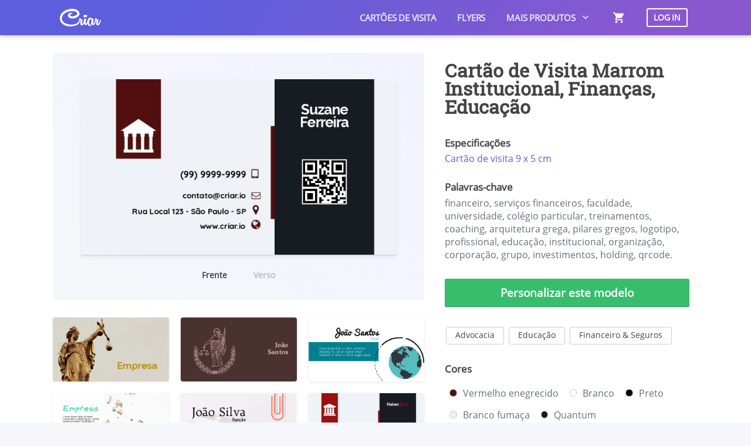

--- FILE ---
content_type: text/html; charset=UTF-8
request_url: https://criar.io/br/cartao-de-visita/marrom-institucional-financas/234
body_size: 4411
content:
<!DOCTYPE html>
<html class="no-js gt-ie8" lang="pt-br" xmlns="http://www.w3.org/1999/html" xml:lang="pt-br">
	<head prefix="og: http://ogp.me/ns# object: http://ogp.me/ns/object#">
		<title>Cartão de Visita Marrom Institucional, Finanças, Educação</title>
		<meta charset="utf-8">
		<meta name="language" content="pt-br">
		<meta name="viewport" content="width=device-width,minimum-scale=1,initial-scale=1">
		<meta name="description" content="Modelo de Cartão de Visita 9 x 5 cm Marrom Institucional, Finanças, Educação. Personalize Online, Imprima ou Baixe Gratuitamente.">

		<meta property="og:title" content="Cartão de Visita Marrom Institucional, Finanças, Educação">
		<meta property="og:url" content="http://criar.io/br/cartao-de-visita/marrom-institucional-financas/234">
		<meta property="og:description" content="Modelo de Cartão de Visita 9 x 5 cm Marrom Institucional, Finanças, Educação. Personalize Online, Imprima ou Baixe Gratuitamente.">
		<meta property="og:image" content="https://cdn.criar.io/mockups/234_br.png">
		<meta property="og:site_name" content="Criar.io">
		<meta property="og:type" content="website">

		<meta name="twitter:card" content="summary">
		<meta name="twitter:site" content="@criariobr">
		<meta name="twitter:title" content="Cartão de Visita Marrom Institucional, Finanças, Educação">
		<meta name="twitter:description" content="Modelo de Cartão de Visita 9 x 5 cm Marrom Institucional, Finanças, Educação. Personalize Online, Imprima ou Baixe Gratuitamente.">
		<meta name="twitter:image" content="https://cdn.criar.io/mockups/234_br.png">

		<meta name="p:domain_verify" content="63f6bd825c5a477eba4a95136084b7aa">
					<link href="https://criar.io/css/app.css?c=21" rel="stylesheet">
				<link rel="shortcut icon" type="image/ico" href="https://criar.io/images/favicon.ico">
		<link rel="image_src" href="https://cdn.criar.io/mockups/234_br.png">
		<link rel="canonical" href="https://criar.io/br/cartao-de-visita/marrom-institucional-financas/234">
							<script type="application/ld+json">
		{
			"@context": "http://schema.org",
			"@type": "BreadcrumbList",
			"itemListElement": [
				{
					"@type": "ListItem",
					"position": 1,
					"item": {
						"@id": "https://criar.io/br/designs/business-card-90x50",
						"name": "Cartão de visita"
					}
				},
				{
					"@type": "ListItem",
					"position": 2,
					"item": {
						"@id": "https://criar.io/br/cartao-de-visita/marrom-institucional-financas/234",
						"name": "Marrom Institucional, Finanças, Educação",
						"image": "https://cdn.criar.io/mockups/234_br.png"
					}
				}
			]
		}
	</script>
	</head>
	<body >
		<script type="text/javascript" src="https://criar.io/js/nprogress.js"></script><script type="text/javascript">NProgress.start();</script>

					
			
				<nav class="nav nav--dark" data-wow-duration="0.4s">
	<div class="container">
		<div class="nav-left">
			<a href="https://criar.io/br" class="nav-logo">
				<img src="https://criar.io/images/criario-logo.png" alt="Criar.io logo">
			</a>
		</div>
		<button class="nav-toggle">
			<span></span>
			<span></span>
			<span></span>
		</button>
		<div class="nav-right nav-menu">
			<a href="https://desygner.com/pt/imprimir/cartao-de-visita/" class="nav-item">Cartões de visita</a>
			<a href="https://desygner.com/pt/imprimir/flyers/" class="nav-item">Flyers</a>
			<a href="https://desygner.com/pt/" class="nav-item menu-toggle">
				Mais Produtos &nbsp;<i class="material-icons is-hidden-mobile">keyboard_arrow_down</i>
				<span class="product-arrow-up product-menu-toggler is-hidden-mobile"></span>
			</a>

			<a href="https://criar.io/br/checkout/shopping-cart" class="nav-item nav-item--active">
				<span class="nav-item__cart">
					<span class="is-hidden-tablet has-right-margin-10">Carrinho de compras</span>
					<i class="material-icons">shopping_cart</i>
					<script type="text/javascript">
											</script>
				</span>
			</a>
			<span class="nav-item">
									<a href="https://criar.io/br/login" class="button is-white is-outlined">
						Log in					</a>
							</span>

			<div class="product-menu product-menu-toggler is-hidden-mobile">
				<div class="columns">
					<div class="column is-5">
						<p>Frete grátis para todo o Brasil</p>
						<p class="is-secondary-family is-color-success">Qualidade e satisfação garantida</p>
						<a href="https://desygner.com/pt/" class="button is-success has-top-margin-30">Ver todos os produtos</a>
					</div>
					<div class="column">
						<span class="block-title">Divulgação</span>
						<ul>
							<li>
								<a href="https://desygner.com/pt/criar-banner-online/">Banner</a>
							</li>
							<li>
								<a href="https://desygner.com/pt/imprimir/cartao-de-visita/">Cartões de visita</a>
							</li>
							<li>
								<a href="https://desygner.com/pt/imprimir/flyers/">Flyers</a>
							</li>
						</ul>
					</div>
				</div>
			</div>
		</div>

	</div>
</nav>
		<section class="section">
		<div class="container has-top-margin-50">
			<div class="columns">
				<div class="column is-7">
										<div class="design-container overlap">
													<img class="design-page selected" data-index="0" src="https://cdn.criar.io/product_designs/pages/234/234_1.png?c=2022-04-01 00:00:07" alt="Cartão de Visita Marrom Institucional, Finanças, Educação Frente">
													<img class="design-page " data-index="1" src="https://cdn.criar.io/product_designs/pages/234/234_2.png?c=2022-04-01 00:00:07" alt="Cartão de Visita Marrom Institucional, Finanças, Educação Verso">
																			<ul class="pagination">
																	<li  class="selected"  data-index="0">Frente</li>
																	<li  data-index="1">Verso</li>
															</ul>
											</div>

					<div class="design-info is-hidden-desktop">
						<h1 class="title is-4 is-secondary-family has-top-margin-20 has-bottom-margin-0">Cartão de Visita Marrom Institucional, Finanças, Educação</h1>
					</div>

					<div class="design-info is-hidden-desktop">
						<a href="https://criar.io/br/wizard/0/234" class="button is-success is-strong is-fullwidth">Personalizar este modelo</a>
					</div>

					<div class="columns is-mobile is-multiline has-top-margin-20">
													<div class="column is-4">
								<a href="https://criar.io/br/cartao-de-visita/marrom-temis-advogados/306" class="design-page-thumbnail">
									<img src="https://cdn.criar.io/product_designs/pages/306/thumb/306_1.png?c=2022-04-03 00:00:03" alt="Marrom com Têmis para Advogados" title="Marrom com Têmis para Advogados">
								</a>
							</div>
													<div class="column is-4">
								<a href="https://criar.io/br/cartao-de-visita/marrom-temis-advogado/311" class="design-page-thumbnail">
									<img src="https://cdn.criar.io/product_designs/pages/311/thumb/311_1.png?c=2022-07-01 00:00:04" alt="Marrom Têmis para Advogado" title="Marrom Têmis para Advogado">
								</a>
							</div>
													<div class="column is-4">
								<a href="https://criar.io/br/cartao-de-visita/azul-cursos-profissional/1767" class="design-page-thumbnail">
									<img src="https://cdn.criar.io/product_designs/pages/1767/thumb/1767_1.png?c=2022-05-06 00:00:04" alt="Azul para Cursos Profissionalizantes" title="Azul para Cursos Profissionalizantes">
								</a>
							</div>
													<div class="column is-4">
								<a href="https://criar.io/br/cartao-de-visita/verde-professores-cursos/1766" class="design-page-thumbnail">
									<img src="https://cdn.criar.io/product_designs/pages/1766/thumb/1766_1.png?c=2022-06-28 00:00:03" alt="Verde para Professores e Cursos Profissionais" title="Verde para Professores e Cursos Profissionais">
								</a>
							</div>
													<div class="column is-4">
								<a href="https://criar.io/br/cartao-de-visita/laranja-aula-particular/1765" class="design-page-thumbnail">
									<img src="https://cdn.criar.io/product_designs/pages/1765/thumb/1765_1.png?c=2022-04-01 00:00:10" alt="Laranja para Escolas e Aulas Particulares" title="Laranja para Escolas e Aulas Particulares">
								</a>
							</div>
													<div class="column is-4">
								<a href="https://criar.io/br/cartao-de-visita/vermelho-institucional-treinamento/232" class="design-page-thumbnail">
									<img src="https://cdn.criar.io/product_designs/pages/232/thumb/232_1.png?c=2022-06-29 00:00:04" alt="Vermelho Institucional para Corporações &amp; Treinamento" title="Vermelho Institucional para Corporações &amp; Treinamento">
								</a>
							</div>
													<div class="column is-4">
								<a href="https://criar.io/br/cartao-de-visita/preto-professor-exatas/1768" class="design-page-thumbnail">
									<img src="https://cdn.criar.io/product_designs/pages/1768/thumb/1768_1.png?c=2022-04-01 00:00:10" alt="Preto Elegante para Professores de Exatas" title="Preto Elegante para Professores de Exatas">
								</a>
							</div>
											</div>

				</div>
				<div class="column is-5">
					<div class="design-info is-hidden-mobile">
						<h1 class="title is-1 is-secondary-family">Cartão de Visita Marrom Institucional, Finanças, Educação</h1>
						
					</div>

					<div class="design-info">
						<h2 class="title">Especificações</h2>
						<a href="https://criar.io/br/designs/cartao-de-visita">Cartão de visita 9 x 5 cm</a>
					</div>

					<div class="design-info">
						<h2 class="title">Palavras-chave</h2>
						<ul class="keywords">
																						<li>financeiro</li>
															<li> serviços financeiros</li>
															<li> faculdade</li>
															<li> universidade</li>
															<li> colégio particular</li>
															<li> treinamentos</li>
															<li> coaching</li>
															<li> arquitetura grega</li>
															<li> pilares gregos</li>
															<li> logotipo</li>
															<li> profissional</li>
															<li> educação</li>
															<li> institucional</li>
															<li> organização</li>
															<li> corporação</li>
															<li> grupo</li>
															<li> investimentos</li>
															<li> holding</li>
															<li> qrcode</li>
													</ul>
					</div>

					<div class="design-info is-hidden-mobile">
						<a href="https://criar.io/br/wizard/0/234" class="button is-success is-strong is-medium is-fullwidth">Personalizar este modelo</a>
					</div>

					<div class="design-info">
													<div class="category">Advocacia</div>
													<div class="category">Educação</div>
													<div class="category">Financeiro &amp; Seguros</div>
											</div>

																	<div class="design-info">
							<h2 class="title">Cores</h2>
							<div class="has-text-centered-mobile">
								<ul class="colors">
																			<li><i style="background: #520f0f" title="#520f0f"></i> Vermelho enegrecido</li>
										
																													<li><i style="background: #FFFFFF" title="#FFFFFF"></i> Branco</li>
										
																													<li><i style="background: #000000" title="#000000"></i> Preto</li>
										
																													<li><i style="background: #eff2f6" title="#eff2f6"></i> Branco fumaça</li>
										
																													<li><i style="background: #171c22" title="#171c22"></i> Quantum</li>
										
																											</ul>
							</div>
						</div>
					

					<div class="design-info has-top-margin-20">
						<h2 class="title">Categorias de Cartão de visita</h2>

						

						<ul class="categories">
															<li>
									<a href="https://criar.io/br/designs/cartao-de-visita/advocacia">
										Advocacia
										<span class="quantity">(31)</span>
									</a>
								</li>
															<li>
									<a href="https://criar.io/br/designs/cartao-de-visita/animais-e-petshop">
										Animais &amp; Pet shop
										<span class="quantity">(6)</span>
									</a>
								</li>
															<li>
									<a href="https://criar.io/br/designs/cartao-de-visita/arte-e-design">
										Arte &amp; Design
										<span class="quantity">(30)</span>
									</a>
								</li>
															<li>
									<a href="https://criar.io/br/designs/cartao-de-visita/barbearia">
										Barbearia
										<span class="quantity">(2)</span>
									</a>
								</li>
															<li>
									<a href="https://criar.io/br/designs/cartao-de-visita/alimentacao">
										Bebidas &amp; Alimentos
										<span class="quantity">(13)</span>
									</a>
								</li>
															<li>
									<a href="https://criar.io/br/designs/cartao-de-visita/bolos-e-doces">
										Bolos &amp; Doces
										<span class="quantity">(16)</span>
									</a>
								</li>
															<li>
									<a href="https://criar.io/br/designs/cartao-de-visita/cartao-fidelidade">
										Cartão Fidelidade
										<span class="quantity">(10)</span>
									</a>
								</li>
															<li>
									<a href="https://criar.io/br/designs/cartao-de-visita/casa-e-decoracao">
										Casa &amp; Decoração
										<span class="quantity">(20)</span>
									</a>
								</li>
															<li>
									<a href="https://criar.io/br/designs/cartao-de-visita/casamento">
										Casamento
										<span class="quantity">(8)</span>
									</a>
								</li>
															<li>
									<a href="https://criar.io/br/designs/cartao-de-visita/construcao">
										Construção
										<span class="quantity">(20)</span>
									</a>
								</li>
															<li>
									<a href="https://criar.io/br/designs/cartao-de-visita/consultoria">
										Consultoria &amp; Freelance
										<span class="quantity">(44)</span>
									</a>
								</li>
															<li>
									<a href="https://criar.io/br/designs/cartao-de-visita/educacao">
										Educação
										<span class="quantity">(9)</span>
									</a>
								</li>
															<li>
									<a href="https://criar.io/br/designs/cartao-de-visita/engenharia">
										Engenharia
										<span class="quantity">(30)</span>
									</a>
								</li>
															<li>
									<a href="https://criar.io/br/designs/cartao-de-visita/financeiro">
										Financeiro &amp; Seguros
										<span class="quantity">(18)</span>
									</a>
								</li>
															<li>
									<a href="https://criar.io/br/designs/cartao-de-visita/fitness">
										Fitness &amp; Nutrição
										<span class="quantity">(14)</span>
									</a>
								</li>
															<li>
									<a href="https://criar.io/br/designs/cartao-de-visita/fotografia">
										Fotografia
										<span class="quantity">(29)</span>
									</a>
								</li>
															<li>
									<a href="https://criar.io/br/designs/cartao-de-visita/imobiliaria">
										Imobiliárias &amp; Corretores
										<span class="quantity">(10)</span>
									</a>
								</li>
															<li>
									<a href="https://criar.io/br/designs/cartao-de-visita/manicure">
										Manicure &amp; Pedicure
										<span class="quantity">(31)</span>
									</a>
								</li>
															<li>
									<a href="https://criar.io/br/designs/cartao-de-visita/marketing">
										Marketing &amp; Comunicação
										<span class="quantity">(16)</span>
									</a>
								</li>
															<li>
									<a href="https://criar.io/br/designs/cartao-de-visita/saude">
										Medicina &amp; Saúde
										<span class="quantity">(18)</span>
									</a>
								</li>
															<li>
									<a href="https://criar.io/br/designs/cartao-de-visita/meio-ambiente">
										Meio ambiente
										<span class="quantity">(19)</span>
									</a>
								</li>
															<li>
									<a href="https://criar.io/br/designs/cartao-de-visita/moda-e-beleza">
										Moda &amp; Beleza
										<span class="quantity">(49)</span>
									</a>
								</li>
															<li>
									<a href="https://criar.io/br/designs/cartao-de-visita/musica">
										Música &amp; DJ
										<span class="quantity">(2)</span>
									</a>
								</li>
															<li>
									<a href="https://criar.io/br/designs/cartao-de-visita/odontologia">
										Odontologia
										<span class="quantity">(18)</span>
									</a>
								</li>
															<li>
									<a href="https://criar.io/br/designs/cartao-de-visita/psicologia">
										Psicologia
										<span class="quantity">(14)</span>
									</a>
								</li>
															<li>
									<a href="https://criar.io/br/designs/cartao-de-visita/reparos-e-manutencao">
										Reparos &amp; Manutenção
										<span class="quantity">(5)</span>
									</a>
								</li>
															<li>
									<a href="https://criar.io/br/designs/cartao-de-visita/tatuagem">
										Tatuagem &amp; Piercing
										<span class="quantity">(6)</span>
									</a>
								</li>
															<li>
									<a href="https://criar.io/br/designs/cartao-de-visita/tecnologia">
										Tecnologia &amp; Informática
										<span class="quantity">(19)</span>
									</a>
								</li>
															<li>
									<a href="https://criar.io/br/designs/cartao-de-visita/terapia">
										Terapia
										<span class="quantity">(19)</span>
									</a>
								</li>
															<li>
									<a href="https://criar.io/br/designs/cartao-de-visita/transportes">
										Transportes &amp; Automotivo
										<span class="quantity">(6)</span>
									</a>
								</li>
															<li>
									<a href="https://criar.io/br/designs/cartao-de-visita/vendas">
										Varejo &amp; Vendas
										<span class="quantity">(13)</span>
									</a>
								</li>
															<li>
									<a href="https://criar.io/br/designs/cartao-de-visita/transportes">
										Viagem &amp; Hotelaria
										<span class="quantity">(6)</span>
									</a>
								</li>
													</ul>
					</div>

				</div>
			</div>
		</div>
	</section>
	<footer class="footer">
	<div class="container">
		<div class="footer-inner">
			<div class="columns">
				<div class="column is-8">
					<div class="columns has-bottom-margin-0">
						<div class="column is-3">
							<span class="footer-title">Produtos</span>
							<ul class="footer-list">
								<li><a href="https://desygner.com/pt/imprimir/cartao-de-visita/">Cartões de visita</a></li>
								<li><a href="https://desygner.com/pt/imprimir/flyers/">Flyers</a></li>
								<li><a href="https://desygner.com/pt/">Mais produtos</a></li>
							</ul>
						</div>
						<div class="column is-3">
							<span class="footer-title">Sobre nós</span>
							<ul class="footer-list">
								<li><a href="https://criar.io/br">Início</a></li>
								<li><a href="https://desygner.com/pt/contato/">Contato</a></li>
								<li><a href="https://desygner.com/pt/kb/">FAQ</a></li>
							</ul>
						</div>
						<div class="column is-3 has-text-centered">
							<a href="https://www.google.com/safebrowsing/diagnostic?site=https://criar.io" target="_blank"><img src="https://criar.io/images/google-safe-browsing-badge.png" height="70" alt="Google Safe Browsing" title="Google Safe Browsing"></a>

							<img class="has-top-margin-20" src="https://criar.io/images/pagseguro.png" height="70" alt="Formas de pagamento" title="Formas de pagamento">
						</div>
					</div>
					<div class="columns has-text-centered">
						<div class="column is-3">
							<a href="/cdn-cgi/l/email-protection#1a7975746e7b6e755a7968737b68347375" class="button is-dark is-outlined">
								<i class="material-icons has-right-margin-10">email</i>
								<span class="__cf_email__" data-cfemail="b3d0dcddc7d2c7dcf3d0c1dad2c19ddadc">[email&#160;protected]</span>
							</a>
						</div>
					</div>
				</div>
				<div class="column is-3 has-text-centered">
					<div class="footer-title has-top-margin-30">Redes sociais</div>
					<div class="social-icons has-top-margin-10">
						<a href="https://www.facebook.com/desygnerapp/" target="_blank" title="Facebook"><i class="icon-facebook facebook"></i></a>
					</div>
				</div>
			</div>

		</div>
	</div>
	<div class="footer-legal">
		<div class="container">
			<div class="columns">
				<div class="column is-flex align-items-center">
					<img class="has-right-margin-20" src="https://criar.io/images/criario-logo-black.png" alt="Criar.io logo" height="20px">
					<div>
						&copy; Desygner - Todos os direitos reservados						<a href="https://desygner.com/">Desygner.com</a>
					</div>
				</div>
				<div class="column footer-legal__links has-text-right">
					<a href="https://desygner.com/legal/terms-of-service/">Termos & Condições</a>
					<a href="https://desygner.com/legal/privacy-policy/">Politica de privacidade</a>
				</div>
			</div>
		</div>
	</div>
</footer>

<script data-cfasync="false" src="/cdn-cgi/scripts/5c5dd728/cloudflare-static/email-decode.min.js"></script><script type="text/javascript" src="https://criar.io/js/jquery_app.min.js"></script>
<script type="text/javascript" src="https://criar.io/js/trackers.min.js?c=3"></script>
	<script>
		$('ul.pagination li').click(function(ev) {
			var target = $(ev.target);
			$('ul.pagination li, .design-page').removeClass('selected');
			target.addClass('selected');
			$('.design-page[data-index="' + target.attr('data-index') + '"]').addClass('selected');
		});
	</script>
		
		<!-- Global site tag (gtag.js) - Google Analytics -->
		<script async src="https://www.googletagmanager.com/gtag/js?id=UA-86525113-1"></script>
		<script>
			window.dataLayer = window.dataLayer || [];
			function gtag(){dataLayer.push(arguments);}
			gtag('js', new Date());

										gtag('config', 'UA-86525113-1');
					</script>
	<script defer src="https://static.cloudflareinsights.com/beacon.min.js/vcd15cbe7772f49c399c6a5babf22c1241717689176015" integrity="sha512-ZpsOmlRQV6y907TI0dKBHq9Md29nnaEIPlkf84rnaERnq6zvWvPUqr2ft8M1aS28oN72PdrCzSjY4U6VaAw1EQ==" data-cf-beacon='{"version":"2024.11.0","token":"0a83fed562b04d6fba095bfb7c844d36","r":1,"server_timing":{"name":{"cfCacheStatus":true,"cfEdge":true,"cfExtPri":true,"cfL4":true,"cfOrigin":true,"cfSpeedBrain":true},"location_startswith":null}}' crossorigin="anonymous"></script>
</body>
</html>
